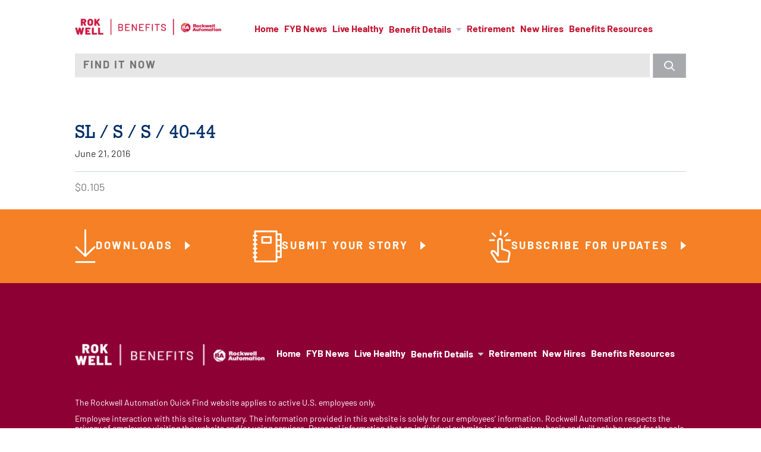

--- FILE ---
content_type: text/html; charset=UTF-8
request_url: https://raquickfind.com/cost/sl-s-s-40-44/
body_size: 7842
content:
<!doctype html>

<!--[if IEMobile 7 ]>
<html lang="en-US"class="no-js iem7"> <![endif]-->
<!--[if lt IE 7 ]>
<html lang="en-US" class="no-js ie6 oldie"> <![endif]-->
<!--[if IE 7 ]>
<html lang="en-US" class="no-js ie7 oldie"> <![endif]-->
<!--[if IE 8 ]>
<html lang="en-US" class="no-js ie8 oldie"> <![endif]-->
<!--[if IE 9 ]>
<html lang="en-US" class="no-js ie9"> <![endif]-->
<!--[if (gte IE 9)|(gt IEMobile 7)|!(IEMobile)|!(IE)]><!-->
<html lang="en-US" class="no-js no-ie"><!--<![endif]-->

<head>
    <meta charset="utf-8">
    <meta http-equiv="X-UA-Compatible" content="IE=edge,chrome=1">
    <link rel="apple-touch-icon"
          href="https://raquickfind.com/content/t/pcomm-qf-startr/images/icons/BenefitContacts-App-Icon.png">

    <title>SL / S / S / 40-44 &#8211; Rockwell Automation</title>

    <meta name="description" content="For Active U.S. Employees Only">

    <!-- mobile optimized -->
    <meta name="HandheldFriendly" content="True">
    <meta name="MobileOptimized" content="320">
    <meta name="apple-mobile-web-app-capable" content="yes">
    <meta name="viewport" content="width=device-width, maximum-scale=1.0, minimum-scale=1.0">
    <!-- IE6 toolbar removal -->
    <meta http-equiv="imagetoolbar" content="false"/>
    <!-- allow pinned sites -->
    <meta name="application-name" content="Rockwell Automation"/>

    <link rel="stylesheet" href="https://use.typekit.net/upp2ool.css">

    
    <!-- Place favicons in the images directory -->
                    <link rel="icon" href="https://raquickfind.com/content/t/pcomm-qf-startr/dist/images/favicon.png">
    
    <!-- start wp_head -->
    <meta name='robots' content='max-image-preview:large' />
<link rel='dns-prefetch' href='//fast.fonts.net' />
<link rel='dns-prefetch' href='//s.w.org' />
<script type="text/javascript">
window._wpemojiSettings = {"baseUrl":"https:\/\/s.w.org\/images\/core\/emoji\/14.0.0\/72x72\/","ext":".png","svgUrl":"https:\/\/s.w.org\/images\/core\/emoji\/14.0.0\/svg\/","svgExt":".svg","source":{"concatemoji":"https:\/\/raquickfind.com\/core\/wp-includes\/js\/wp-emoji-release.min.js?ver=ab31e30aee21f45307743de85d6a430d"}};
/*! This file is auto-generated */
!function(e,a,t){var n,r,o,i=a.createElement("canvas"),p=i.getContext&&i.getContext("2d");function s(e,t){var a=String.fromCharCode,e=(p.clearRect(0,0,i.width,i.height),p.fillText(a.apply(this,e),0,0),i.toDataURL());return p.clearRect(0,0,i.width,i.height),p.fillText(a.apply(this,t),0,0),e===i.toDataURL()}function c(e){var t=a.createElement("script");t.src=e,t.defer=t.type="text/javascript",a.getElementsByTagName("head")[0].appendChild(t)}for(o=Array("flag","emoji"),t.supports={everything:!0,everythingExceptFlag:!0},r=0;r<o.length;r++)t.supports[o[r]]=function(e){if(!p||!p.fillText)return!1;switch(p.textBaseline="top",p.font="600 32px Arial",e){case"flag":return s([127987,65039,8205,9895,65039],[127987,65039,8203,9895,65039])?!1:!s([55356,56826,55356,56819],[55356,56826,8203,55356,56819])&&!s([55356,57332,56128,56423,56128,56418,56128,56421,56128,56430,56128,56423,56128,56447],[55356,57332,8203,56128,56423,8203,56128,56418,8203,56128,56421,8203,56128,56430,8203,56128,56423,8203,56128,56447]);case"emoji":return!s([129777,127995,8205,129778,127999],[129777,127995,8203,129778,127999])}return!1}(o[r]),t.supports.everything=t.supports.everything&&t.supports[o[r]],"flag"!==o[r]&&(t.supports.everythingExceptFlag=t.supports.everythingExceptFlag&&t.supports[o[r]]);t.supports.everythingExceptFlag=t.supports.everythingExceptFlag&&!t.supports.flag,t.DOMReady=!1,t.readyCallback=function(){t.DOMReady=!0},t.supports.everything||(n=function(){t.readyCallback()},a.addEventListener?(a.addEventListener("DOMContentLoaded",n,!1),e.addEventListener("load",n,!1)):(e.attachEvent("onload",n),a.attachEvent("onreadystatechange",function(){"complete"===a.readyState&&t.readyCallback()})),(e=t.source||{}).concatemoji?c(e.concatemoji):e.wpemoji&&e.twemoji&&(c(e.twemoji),c(e.wpemoji)))}(window,document,window._wpemojiSettings);
</script>
<style type="text/css">
img.wp-smiley,
img.emoji {
	display: inline !important;
	border: none !important;
	box-shadow: none !important;
	height: 1em !important;
	width: 1em !important;
	margin: 0 0.07em !important;
	vertical-align: -0.1em !important;
	background: none !important;
	padding: 0 !important;
}
</style>
	<link rel='stylesheet' id='wp-block-library-css'  href='https://raquickfind.com/core/wp-includes/css/dist/block-library/style.min.css?ver=ab31e30aee21f45307743de85d6a430d' type='text/css' media='all' />
<style id='global-styles-inline-css' type='text/css'>
body{--wp--preset--color--black: #000000;--wp--preset--color--cyan-bluish-gray: #abb8c3;--wp--preset--color--white: #ffffff;--wp--preset--color--pale-pink: #f78da7;--wp--preset--color--vivid-red: #cf2e2e;--wp--preset--color--luminous-vivid-orange: #ff6900;--wp--preset--color--luminous-vivid-amber: #fcb900;--wp--preset--color--light-green-cyan: #7bdcb5;--wp--preset--color--vivid-green-cyan: #00d084;--wp--preset--color--pale-cyan-blue: #8ed1fc;--wp--preset--color--vivid-cyan-blue: #0693e3;--wp--preset--color--vivid-purple: #9b51e0;--wp--preset--gradient--vivid-cyan-blue-to-vivid-purple: linear-gradient(135deg,rgba(6,147,227,1) 0%,rgb(155,81,224) 100%);--wp--preset--gradient--light-green-cyan-to-vivid-green-cyan: linear-gradient(135deg,rgb(122,220,180) 0%,rgb(0,208,130) 100%);--wp--preset--gradient--luminous-vivid-amber-to-luminous-vivid-orange: linear-gradient(135deg,rgba(252,185,0,1) 0%,rgba(255,105,0,1) 100%);--wp--preset--gradient--luminous-vivid-orange-to-vivid-red: linear-gradient(135deg,rgba(255,105,0,1) 0%,rgb(207,46,46) 100%);--wp--preset--gradient--very-light-gray-to-cyan-bluish-gray: linear-gradient(135deg,rgb(238,238,238) 0%,rgb(169,184,195) 100%);--wp--preset--gradient--cool-to-warm-spectrum: linear-gradient(135deg,rgb(74,234,220) 0%,rgb(151,120,209) 20%,rgb(207,42,186) 40%,rgb(238,44,130) 60%,rgb(251,105,98) 80%,rgb(254,248,76) 100%);--wp--preset--gradient--blush-light-purple: linear-gradient(135deg,rgb(255,206,236) 0%,rgb(152,150,240) 100%);--wp--preset--gradient--blush-bordeaux: linear-gradient(135deg,rgb(254,205,165) 0%,rgb(254,45,45) 50%,rgb(107,0,62) 100%);--wp--preset--gradient--luminous-dusk: linear-gradient(135deg,rgb(255,203,112) 0%,rgb(199,81,192) 50%,rgb(65,88,208) 100%);--wp--preset--gradient--pale-ocean: linear-gradient(135deg,rgb(255,245,203) 0%,rgb(182,227,212) 50%,rgb(51,167,181) 100%);--wp--preset--gradient--electric-grass: linear-gradient(135deg,rgb(202,248,128) 0%,rgb(113,206,126) 100%);--wp--preset--gradient--midnight: linear-gradient(135deg,rgb(2,3,129) 0%,rgb(40,116,252) 100%);--wp--preset--duotone--dark-grayscale: url('#wp-duotone-dark-grayscale');--wp--preset--duotone--grayscale: url('#wp-duotone-grayscale');--wp--preset--duotone--purple-yellow: url('#wp-duotone-purple-yellow');--wp--preset--duotone--blue-red: url('#wp-duotone-blue-red');--wp--preset--duotone--midnight: url('#wp-duotone-midnight');--wp--preset--duotone--magenta-yellow: url('#wp-duotone-magenta-yellow');--wp--preset--duotone--purple-green: url('#wp-duotone-purple-green');--wp--preset--duotone--blue-orange: url('#wp-duotone-blue-orange');--wp--preset--font-size--small: 13px;--wp--preset--font-size--medium: 20px;--wp--preset--font-size--large: 36px;--wp--preset--font-size--x-large: 42px;}.has-black-color{color: var(--wp--preset--color--black) !important;}.has-cyan-bluish-gray-color{color: var(--wp--preset--color--cyan-bluish-gray) !important;}.has-white-color{color: var(--wp--preset--color--white) !important;}.has-pale-pink-color{color: var(--wp--preset--color--pale-pink) !important;}.has-vivid-red-color{color: var(--wp--preset--color--vivid-red) !important;}.has-luminous-vivid-orange-color{color: var(--wp--preset--color--luminous-vivid-orange) !important;}.has-luminous-vivid-amber-color{color: var(--wp--preset--color--luminous-vivid-amber) !important;}.has-light-green-cyan-color{color: var(--wp--preset--color--light-green-cyan) !important;}.has-vivid-green-cyan-color{color: var(--wp--preset--color--vivid-green-cyan) !important;}.has-pale-cyan-blue-color{color: var(--wp--preset--color--pale-cyan-blue) !important;}.has-vivid-cyan-blue-color{color: var(--wp--preset--color--vivid-cyan-blue) !important;}.has-vivid-purple-color{color: var(--wp--preset--color--vivid-purple) !important;}.has-black-background-color{background-color: var(--wp--preset--color--black) !important;}.has-cyan-bluish-gray-background-color{background-color: var(--wp--preset--color--cyan-bluish-gray) !important;}.has-white-background-color{background-color: var(--wp--preset--color--white) !important;}.has-pale-pink-background-color{background-color: var(--wp--preset--color--pale-pink) !important;}.has-vivid-red-background-color{background-color: var(--wp--preset--color--vivid-red) !important;}.has-luminous-vivid-orange-background-color{background-color: var(--wp--preset--color--luminous-vivid-orange) !important;}.has-luminous-vivid-amber-background-color{background-color: var(--wp--preset--color--luminous-vivid-amber) !important;}.has-light-green-cyan-background-color{background-color: var(--wp--preset--color--light-green-cyan) !important;}.has-vivid-green-cyan-background-color{background-color: var(--wp--preset--color--vivid-green-cyan) !important;}.has-pale-cyan-blue-background-color{background-color: var(--wp--preset--color--pale-cyan-blue) !important;}.has-vivid-cyan-blue-background-color{background-color: var(--wp--preset--color--vivid-cyan-blue) !important;}.has-vivid-purple-background-color{background-color: var(--wp--preset--color--vivid-purple) !important;}.has-black-border-color{border-color: var(--wp--preset--color--black) !important;}.has-cyan-bluish-gray-border-color{border-color: var(--wp--preset--color--cyan-bluish-gray) !important;}.has-white-border-color{border-color: var(--wp--preset--color--white) !important;}.has-pale-pink-border-color{border-color: var(--wp--preset--color--pale-pink) !important;}.has-vivid-red-border-color{border-color: var(--wp--preset--color--vivid-red) !important;}.has-luminous-vivid-orange-border-color{border-color: var(--wp--preset--color--luminous-vivid-orange) !important;}.has-luminous-vivid-amber-border-color{border-color: var(--wp--preset--color--luminous-vivid-amber) !important;}.has-light-green-cyan-border-color{border-color: var(--wp--preset--color--light-green-cyan) !important;}.has-vivid-green-cyan-border-color{border-color: var(--wp--preset--color--vivid-green-cyan) !important;}.has-pale-cyan-blue-border-color{border-color: var(--wp--preset--color--pale-cyan-blue) !important;}.has-vivid-cyan-blue-border-color{border-color: var(--wp--preset--color--vivid-cyan-blue) !important;}.has-vivid-purple-border-color{border-color: var(--wp--preset--color--vivid-purple) !important;}.has-vivid-cyan-blue-to-vivid-purple-gradient-background{background: var(--wp--preset--gradient--vivid-cyan-blue-to-vivid-purple) !important;}.has-light-green-cyan-to-vivid-green-cyan-gradient-background{background: var(--wp--preset--gradient--light-green-cyan-to-vivid-green-cyan) !important;}.has-luminous-vivid-amber-to-luminous-vivid-orange-gradient-background{background: var(--wp--preset--gradient--luminous-vivid-amber-to-luminous-vivid-orange) !important;}.has-luminous-vivid-orange-to-vivid-red-gradient-background{background: var(--wp--preset--gradient--luminous-vivid-orange-to-vivid-red) !important;}.has-very-light-gray-to-cyan-bluish-gray-gradient-background{background: var(--wp--preset--gradient--very-light-gray-to-cyan-bluish-gray) !important;}.has-cool-to-warm-spectrum-gradient-background{background: var(--wp--preset--gradient--cool-to-warm-spectrum) !important;}.has-blush-light-purple-gradient-background{background: var(--wp--preset--gradient--blush-light-purple) !important;}.has-blush-bordeaux-gradient-background{background: var(--wp--preset--gradient--blush-bordeaux) !important;}.has-luminous-dusk-gradient-background{background: var(--wp--preset--gradient--luminous-dusk) !important;}.has-pale-ocean-gradient-background{background: var(--wp--preset--gradient--pale-ocean) !important;}.has-electric-grass-gradient-background{background: var(--wp--preset--gradient--electric-grass) !important;}.has-midnight-gradient-background{background: var(--wp--preset--gradient--midnight) !important;}.has-small-font-size{font-size: var(--wp--preset--font-size--small) !important;}.has-medium-font-size{font-size: var(--wp--preset--font-size--medium) !important;}.has-large-font-size{font-size: var(--wp--preset--font-size--large) !important;}.has-x-large-font-size{font-size: var(--wp--preset--font-size--x-large) !important;}
</style>
<link rel='stylesheet' id='wp-polls-css'  href='https://raquickfind.com/content/p/wp-polls/polls-css.css?ver=2.73.7' type='text/css' media='all' />
<style id='wp-polls-inline-css' type='text/css'>
.wp-polls .pollbar {
	margin: 1px;
	font-size: 6px;
	line-height: 8px;
	height: 8px;
	background: #f38025;
	border: 1px solid #e8e8e8;
}

</style>
<link rel='stylesheet' id='wp-pagenavi-css'  href='https://raquickfind.com/content/p/wp-pagenavi/pagenavi-css.css?ver=2.70' type='text/css' media='all' />
<link rel='stylesheet' id='webpack-styles-css'  href='https://raquickfind.com/content/t/pcomm-qf-startr/dist/styles/style.css?id=9f99f0c08df1696d898f&#038;ver=ab31e30aee21f45307743de85d6a430d' type='text/css' media='all' />
<link rel='stylesheet' id='pc-fonts-css'  href='https://fast.fonts.net/cssapi/f1c3c16a-4f3a-41d1-8281-863aa7c15a49.css?ver=ab31e30aee21f45307743de85d6a430d' type='text/css' media='all' />
<link rel='stylesheet' id='pcrtl-ui-style-css'  href='https://raquickfind.com/content/p/pcomm-retirement-timeline/css/jquery-ui-1.10.3.custom.css?ver=ab31e30aee21f45307743de85d6a430d' type='text/css' media='all' />
<link rel='stylesheet' id='pcqf-style-css'  href='https://raquickfind.com/content/p/pcomm-quickfind/css/pcqf.css?ver=ab31e30aee21f45307743de85d6a430d' type='text/css' media='all' />
<script type='text/javascript' src='https://raquickfind.com/core/wp-includes/js/jquery/jquery.min.js?ver=3.6.0' id='jquery-core-js'></script>
<script type='text/javascript' src='https://raquickfind.com/core/wp-includes/js/jquery/jquery-migrate.min.js?ver=3.3.2' id='jquery-migrate-js'></script>
<script type='text/javascript' id='pcqf-js-js-extra'>
/* <![CDATA[ */
var pcqf_ajax = {"ajaxurl":"https:\/\/raquickfind.com\/core\/wp-admin\/admin-ajax.php"};
/* ]]> */
</script>
<script type='text/javascript' src='https://raquickfind.com/content/p/pcomm-quickfind/js/pcqf.js?ver=ab31e30aee21f45307743de85d6a430d' id='pcqf-js-js'></script>
<script type='text/javascript' src='https://raquickfind.com/content/t/pcomm-qf-startr/assets/js/libs/modernizr.custom.js?ver=ab31e30aee21f45307743de85d6a430d' id='modernizr-js'></script>
<link rel="https://api.w.org/" href="https://raquickfind.com/wp-json/" /><link rel="canonical" href="https://raquickfind.com/cost/sl-s-s-40-44/" />
<link rel='shortlink' href='https://raquickfind.com/?p=2906' />
<link rel="alternate" type="application/json+oembed" href="https://raquickfind.com/wp-json/oembed/1.0/embed?url=https%3A%2F%2Fraquickfind.com%2Fcost%2Fsl-s-s-40-44%2F" />
<link rel="alternate" type="text/xml+oembed" href="https://raquickfind.com/wp-json/oembed/1.0/embed?url=https%3A%2F%2Fraquickfind.com%2Fcost%2Fsl-s-s-40-44%2F&#038;format=xml" />
<script type="text/javascript">
(function(url){
	if(/(?:Chrome\/26\.0\.1410\.63 Safari\/537\.31|WordfenceTestMonBot)/.test(navigator.userAgent)){ return; }
	var addEvent = function(evt, handler) {
		if (window.addEventListener) {
			document.addEventListener(evt, handler, false);
		} else if (window.attachEvent) {
			document.attachEvent('on' + evt, handler);
		}
	};
	var removeEvent = function(evt, handler) {
		if (window.removeEventListener) {
			document.removeEventListener(evt, handler, false);
		} else if (window.detachEvent) {
			document.detachEvent('on' + evt, handler);
		}
	};
	var evts = 'contextmenu dblclick drag dragend dragenter dragleave dragover dragstart drop keydown keypress keyup mousedown mousemove mouseout mouseover mouseup mousewheel scroll'.split(' ');
	var logHuman = function() {
		if (window.wfLogHumanRan) { return; }
		window.wfLogHumanRan = true;
		var wfscr = document.createElement('script');
		wfscr.type = 'text/javascript';
		wfscr.async = true;
		wfscr.src = url + '&r=' + Math.random();
		(document.getElementsByTagName('head')[0]||document.getElementsByTagName('body')[0]).appendChild(wfscr);
		for (var i = 0; i < evts.length; i++) {
			removeEvent(evts[i], logHuman);
		}
	};
	for (var i = 0; i < evts.length; i++) {
		addEvent(evts[i], logHuman);
	}
})('//raquickfind.com/?wordfence_lh=1&hid=323B2DCB15EE991D1DA69FE26F8E7627');
</script><!-- GOOGLE ANALYTICS -->
<script async src="https://www.googletagmanager.com/gtag/js?id=G-S20DVV622R"></script>
<script>
window.GA_TRACKING_ID = 'G-S20DVV622R';
window.dataLayer = window.dataLayer || [];
function gtag(){dataLayer.push(arguments);}
gtag('js', new Date());
gtag('config', GA_TRACKING_ID);
</script>
<!-- END GOOGLE ANALYTICS -->
    <!-- end wp head -->
    <!--[if (gte IE 6)&(lte IE 8)]>
    <script type="text/javascript" src="https://raquickfind.com/content/t/pcomm-qf-startr/js/libs/selectivizr.js"></script>
    <![endif]-->
    
</head>

<body class="cost-template-default single single-cost postid-2906 pcomm cost_sl-s-s-40-44">
<div class="wrap_head">
    <header role="banner">
        <span class="menu_icon_container">
            <div class="mobile">
                <div class="rockwell-logo">
                    <a href="/">
                        <img class="live-box" src="https://raquickfind.com/content/t/pcomm-qf-startr/images/rockwell-logo.png"/>
                    </a>
                </div>
                <a href="#">
                    <img class="icon_menu" src="https://raquickfind.com/content/t/pcomm-qf-startr/images/icon-menu.png"/>
                </a>
            </div>
        </span>
        
        <div class="wrap_nav">
            <div class="container">
                <div class="rockwell-logo">
                    <a href="/">
                        <img class="live-box" src="https://raquickfind.com/content/t/pcomm-qf-startr/images/rockwell-logo.png"/>
                    </a>
                </div>
                <nav class="menu main-navigation col-12" role="navigation">
                    <ul id="menu-main-navigation" class="menu"><li id="menu-item-1511" class="menu-item menu-item-type-custom menu-item-object-custom menu-item-1511"><a href="/">Home</a></li>
<li id="menu-item-718" class="menu-item menu-item-type-taxonomy menu-item-object-category menu-item-718"><a href="https://raquickfind.com/news/">FYB News</a></li>
<li id="menu-item-608" class="menu-item menu-item-type-taxonomy menu-item-object-category menu-item-608"><a href="https://raquickfind.com/health-management-program/">Live Healthy</a></li>
<li id="menu-item-612" class="menu-item menu-item-type-custom menu-item-object-custom menu-item-has-children menu-item-612"><a href="#">Benefit Details</a>
<ul class="sub-menu">
	<li id="menu-item-374" class="menu-item menu-item-type-taxonomy menu-item-object-category menu-item-374"><a href="https://raquickfind.com/medical/">Medical</a></li>
	<li id="menu-item-375" class="menu-item menu-item-type-taxonomy menu-item-object-category menu-item-375"><a href="https://raquickfind.com/prescription-drugs/">Prescription Drugs</a></li>
	<li id="menu-item-371" class="menu-item menu-item-type-taxonomy menu-item-object-category menu-item-371"><a href="https://raquickfind.com/dental/">Dental</a></li>
	<li id="menu-item-376" class="menu-item menu-item-type-taxonomy menu-item-object-category menu-item-376"><a href="https://raquickfind.com/vision/">Vision</a></li>
	<li id="menu-item-373" class="menu-item menu-item-type-taxonomy menu-item-object-category menu-item-373"><a href="https://raquickfind.com/flexible-spending-accounts/">Flexible Spending Accounts</a></li>
	<li id="menu-item-730" class="menu-item menu-item-type-taxonomy menu-item-object-category menu-item-730"><a href="https://raquickfind.com/life-insurance/">Life Insurance</a></li>
	<li id="menu-item-722" class="menu-item menu-item-type-taxonomy menu-item-object-category menu-item-722"><a href="https://raquickfind.com/accidental-death-dismemberment/">Accidental Death &amp; Dismemberment</a></li>
	<li id="menu-item-725" class="menu-item menu-item-type-taxonomy menu-item-object-category menu-item-725"><a href="https://raquickfind.com/disability/">Disability</a></li>
</ul>
</li>
<li id="menu-item-1469" class="menu-item menu-item-type-taxonomy menu-item-object-category menu-item-1469"><a href="https://raquickfind.com/retirement/">Retirement</a></li>
<li id="menu-item-6093" class="menu-item menu-item-type-custom menu-item-object-custom menu-item-6093"><a href="/keyword/new-to-rockwell-automation/">New Hires</a></li>
<li id="menu-item-5076" class="menu-item menu-item-type-custom menu-item-object-custom menu-item-5076"><a title="orange" href="/contacts/">Benefits Resources</a></li>
</ul>                </nav>
            </div>
        </div>
        <div class="wrap_search">
	<section id="quickfind" role="search" class="container off">
		
		<div class="quickfind_pad nohead col-12">
			<form id="quickfind_form">
				<div id="quickfind_input_container">
					<input type="text" id="quickfind_input" class="quickfind_input typeahead" name="quickfind_input" placeholder="Find it now" value="" />
					<input type="hidden" id="quickfind_hidden" name="quickfind_hidden" data-childslug="" data-syn="" data-parentname="" data-parentslug="" value="" />
					<input value="" type="submit" id="quickfind_submit_reg" name="quickfind_submit" >
					</input>
								
				</div>
			</form>
		</div>
	</section>
</div>    </header> <!-- end header -->

</div> <!-- end .container -->



	<div id="content" class="container">
		<div class="layout">
			<section id="main" role="main" class="clearfix">
			
				
					<article id="post-2906" class="post-2906 cost type-cost status-publish hentry plan-smoker-spouse detail_topics-40-44 keyword-rates pcomm_post_format-chart">
	<header class="entry-header">
		<h2 class="entry-title">SL / S / S / 40-44</h2>
		<div class="entry-meta">
			<time class="entry-date" datetime="2016-06-21T21:55:08+00:00" pubdate>June 21, 2016</time>		</div><!-- .entry-meta -->
	</header><!-- .entry-header -->

	
	<div class="entry-content">
		<p>$0.105</p>
			</div><!-- .entry-content -->
</article><!-- #post-## -->

					
							</section>
		</div><!-- .layout -->
	</div><!-- .container -->



<div class="wrap_foot_top">
    <div class="foot_top container">
                    
                <div class="link_box">
                    <div class="link_box_icon">
                        <img src="https://s3-us-east-2.amazonaws.com/rockwell-qf/2015/09/icon-downloads.png" class="attachment-post-thumbnail size-post-thumbnail wp-post-image" alt="" loading="lazy" />                    </div>
                    <div class="link_box_content">
                        <a class="btn-caret" href="/keyword/general-downloads?syn=general-downloads">
                            Downloads                        </a>
                    </div>
                </div>

                                
                <div class="link_box">
                    <div class="link_box_icon">
                        <img src="https://s3-us-east-2.amazonaws.com/rockwell-qf/2015/09/icon-story1.png" class="attachment-post-thumbnail size-post-thumbnail wp-post-image" alt="" loading="lazy" />                    </div>
                    <div class="link_box_content">
                        <a class="btn-caret" href="/submit-your-story">
                            Submit Your Story                        </a>
                    </div>
                </div>

                                
                <div class="link_box">
                    <div class="link_box_icon">
                        <img src="https://s3-us-east-2.amazonaws.com/rockwell-qf/2015/09/icon-subscribe.png" class="attachment-post-thumbnail size-post-thumbnail wp-post-image" alt="" loading="lazy" />                    </div>
                    <div class="link_box_content">
                        <a class="btn-caret" href="/subscribe">
                            Subscribe for Updates                        </a>
                    </div>
                </div>

                                        
            </div>
</div>
<div class="wrap_foot">
    <footer role="contentinfo" class="container">
        <div class="col-12">
            <div class="footer-nav">
                <img class="rockwell-logo" src="https://raquickfind.com/content/t/pcomm-qf-startr/images/rockwell-logo-white.png"/>
                <nav class="menu main-navigation col-12" role="navigation">
                    <ul id="menu-main-navigation-1" class="menu"><li class="menu-item menu-item-type-custom menu-item-object-custom menu-item-1511"><a href="/">Home</a></li>
<li class="menu-item menu-item-type-taxonomy menu-item-object-category menu-item-718"><a href="https://raquickfind.com/news/">FYB News</a></li>
<li class="menu-item menu-item-type-taxonomy menu-item-object-category menu-item-608"><a href="https://raquickfind.com/health-management-program/">Live Healthy</a></li>
<li class="menu-item menu-item-type-custom menu-item-object-custom menu-item-has-children menu-item-612"><a href="#">Benefit Details</a>
<ul class="sub-menu">
	<li class="menu-item menu-item-type-taxonomy menu-item-object-category menu-item-374"><a href="https://raquickfind.com/medical/">Medical</a></li>
	<li class="menu-item menu-item-type-taxonomy menu-item-object-category menu-item-375"><a href="https://raquickfind.com/prescription-drugs/">Prescription Drugs</a></li>
	<li class="menu-item menu-item-type-taxonomy menu-item-object-category menu-item-371"><a href="https://raquickfind.com/dental/">Dental</a></li>
	<li class="menu-item menu-item-type-taxonomy menu-item-object-category menu-item-376"><a href="https://raquickfind.com/vision/">Vision</a></li>
	<li class="menu-item menu-item-type-taxonomy menu-item-object-category menu-item-373"><a href="https://raquickfind.com/flexible-spending-accounts/">Flexible Spending Accounts</a></li>
	<li class="menu-item menu-item-type-taxonomy menu-item-object-category menu-item-730"><a href="https://raquickfind.com/life-insurance/">Life Insurance</a></li>
	<li class="menu-item menu-item-type-taxonomy menu-item-object-category menu-item-722"><a href="https://raquickfind.com/accidental-death-dismemberment/">Accidental Death &amp; Dismemberment</a></li>
	<li class="menu-item menu-item-type-taxonomy menu-item-object-category menu-item-725"><a href="https://raquickfind.com/disability/">Disability</a></li>
</ul>
</li>
<li class="menu-item menu-item-type-taxonomy menu-item-object-category menu-item-1469"><a href="https://raquickfind.com/retirement/">Retirement</a></li>
<li class="menu-item menu-item-type-custom menu-item-object-custom menu-item-6093"><a href="/keyword/new-to-rockwell-automation/">New Hires</a></li>
<li class="menu-item menu-item-type-custom menu-item-object-custom menu-item-5076"><a title="orange" href="/contacts/">Benefits Resources</a></li>
</ul>                </nav>
            </div>
            <div id="footer_resources" class="disclaimer">

                                                                                                                                                
                        <p>The Rockwell Automation Quick Find website applies to active U.S. employees only.</p>
<p>Employee interaction with this site is voluntary. The information provided in this website is solely for our employees’ information. Rockwell Automation respects the privacy of employees visiting the website and/or using services. Personal information that an individual submits is on a voluntary basis and will only be used for the sole purpose for which it is submitted.</p>
<p>The Quick Find, as well as the material available, consists of brief, general descriptions of plans available. If any part of this information should conflict with a plan’s legal documents, the legal documents will control. Participation in these plans is not a guarantee that benefit levels will remain unchanged in the future. The Company reserves the right to change or terminate these plans at any time. If material changes are made, employees will be informed about them.</p>

                                    
                
            </div>
            
            <p class="copyright">
                &copy; 2026   |  All Rights Reserved  |  Privacy Policy  |  Terms & Conditions
            </p>
        </div>
    </footer>
</div>

<script>
  // loading these polyfills only where necessary
  // see registered_scripts() in functions file
  Modernizr.load([
    /*{
        test : window.JSON,
        nope : ['/wp-includes/js/json2.min.js']
			},*/
    {
      test: Modernizr.input.placeholder,
      nope: ['https://raquickfind.com/content/t/pcomm-qf-startr/assets/js/libs/jquery.placeholder.min.js'],
      callback: function () {
        pcomm.placeholder();
      }
    },
    {
      test: Modernizr.mq('only all'),
      nope: ['https://raquickfind.com/content/t/pcomm-qf-startr/assets/js/libs/respond.js']
    }
  ]);
</script>

<!--[if lt IE 7 ]>
<script src="//ajax.googleapis.com/ajax/libs/chrome-frame/1.0.3/CFInstall.min.js"></script>
<script>window.attachEvent('onload', function () {
    CFInstall.check({mode: 'overlay'})
})</script>
<![endif]-->

<script type='text/javascript' src='https://raquickfind.com/content/p/pcomm-keyword-synonyms/js/lib/bloodhound.js?ver=ab31e30aee21f45307743de85d6a430d' id='bloodhound-js'></script>
<script type='text/javascript' src='https://raquickfind.com/content/p/pcomm-keyword-synonyms/js/lib/typeahead.jquery.js?ver=ab31e30aee21f45307743de85d6a430d' id='typeahead-js'></script>
<script type='text/javascript' src='https://raquickfind.com/content/p/pcomm-keyword-synonyms/js/lib/handlebars-v3.0.3.js?ver=ab31e30aee21f45307743de85d6a430d' id='handlebars-js'></script>
<script type='text/javascript' id='pckm-js-js-extra'>
/* <![CDATA[ */
var pckm_ajax = {"ajaxurl":"https:\/\/raquickfind.com\/core\/wp-admin\/admin-ajax.php"};
/* ]]> */
</script>
<script type='text/javascript' src='https://raquickfind.com/content/p/pcomm-keyword-synonyms/js/pcomm_typeahead_autocomplete.js?ver=ab31e30aee21f45307743de85d6a430d' id='pckm-js-js'></script>
<script type='text/javascript' id='pcnf-js-js-extra'>
/* <![CDATA[ */
var pcnf_ajax = {"ajaxurl":"https:\/\/raquickfind.com\/core\/wp-admin\/admin-ajax.php"};
/* ]]> */
</script>
<script type='text/javascript' src='https://raquickfind.com/content/p/pcomm-news-filter/js/pcnf.js?ver=ab31e30aee21f45307743de85d6a430d' id='pcnf-js-js'></script>
<script type='text/javascript' src='https://raquickfind.com/content/p/pcomm-pharmwizard/js/jquery.form.js?ver=ab31e30aee21f45307743de85d6a430d' id='pcpw-js-form-js'></script>
<script type='text/javascript' src='https://raquickfind.com/content/p/pcomm-pharmwizard/js/jquery.validate.js?ver=ab31e30aee21f45307743de85d6a430d' id='pcpw-js-validate-js'></script>
<script type='text/javascript' src='https://raquickfind.com/content/p/pcomm-pharmwizard/js/bbq.js?ver=ab31e30aee21f45307743de85d6a430d' id='pcpw-js-bbq-js'></script>
<script type='text/javascript' src='https://raquickfind.com/core/wp-includes/js/jquery/ui/core.min.js?ver=1.13.1' id='jquery-ui-core-js'></script>
<script type='text/javascript' src='https://raquickfind.com/content/p/pcomm-pharmwizard/js/jquery.form.wizard.js?ver=ab31e30aee21f45307743de85d6a430d' id='pcpw-js-form-wizard-js'></script>
<script type='text/javascript' id='pcpw-js-js-extra'>
/* <![CDATA[ */
var pcpw_ajax = {"ajaxurl":"https:\/\/raquickfind.com\/core\/wp-admin\/admin-ajax.php"};
/* ]]> */
</script>
<script type='text/javascript' src='https://raquickfind.com/content/p/pcomm-pharmwizard/js/pcpw.js?ver=ab31e30aee21f45307743de85d6a430d' id='pcpw-js-js'></script>
<script type='text/javascript' id='wp-polls-js-extra'>
/* <![CDATA[ */
var pollsL10n = {"ajax_url":"https:\/\/raquickfind.com\/core\/wp-admin\/admin-ajax.php","text_wait":"Your last request is still being processed. Please wait a while ...","text_valid":"Please choose a valid poll answer.","text_multiple":"Maximum number of choices allowed: ","show_loading":"1","show_fading":"1"};
/* ]]> */
</script>
<script type='text/javascript' src='https://raquickfind.com/content/p/wp-polls/polls-js.js?ver=2.73.7' id='wp-polls-js'></script>
<script type='text/javascript' src='https://raquickfind.com/content/t/pcomm-qf-startr/assets/js/libs/unslider.js?ver=ab31e30aee21f45307743de85d6a430d' id='unslider-js'></script>
<script type='text/javascript' src='https://raquickfind.com/content/t/pcomm-qf-startr/assets/js/libs/addtohomescreen.js?ver=ab31e30aee21f45307743de85d6a430d' id='addtohomescreen-js'></script>
<script type='text/javascript' src='https://raquickfind.com/content/t/pcomm-qf-startr/dist/scripts/scripts-babel.js?id=08a415d8078317caa3cf&#038;ver=ab31e30aee21f45307743de85d6a430d' id='theme-scripts-js'></script>
<script type='text/javascript' src='https://raquickfind.com/content/t/pcomm-qf-startr/assets/js/libs/bootstrap.min.js?ver=ab31e30aee21f45307743de85d6a430d' id='bootstrap-js'></script>
<script type='text/javascript' src='https://raquickfind.com/core/wp-includes/js/dist/vendor/moment.min.js?ver=2.29.4' id='moment-js'></script>
<script type='text/javascript' id='moment-js-after'>
moment.updateLocale( 'en_US', {"months":["January","February","March","April","May","June","July","August","September","October","November","December"],"monthsShort":["Jan","Feb","Mar","Apr","May","Jun","Jul","Aug","Sep","Oct","Nov","Dec"],"weekdays":["Sunday","Monday","Tuesday","Wednesday","Thursday","Friday","Saturday"],"weekdaysShort":["Sun","Mon","Tue","Wed","Thu","Fri","Sat"],"week":{"dow":1},"longDateFormat":{"LT":"g:i a","LTS":null,"L":null,"LL":"F j, Y","LLL":"F j, Y g:i a","LLLL":null}} );
</script>
<script type='text/javascript' src='https://raquickfind.com/core/wp-includes/js/jquery/ui/datepicker.min.js?ver=1.13.1' id='jquery-ui-datepicker-js'></script>
<script type='text/javascript' id='jquery-ui-datepicker-js-after'>
jQuery(function(jQuery){jQuery.datepicker.setDefaults({"closeText":"Close","currentText":"Today","monthNames":["January","February","March","April","May","June","July","August","September","October","November","December"],"monthNamesShort":["Jan","Feb","Mar","Apr","May","Jun","Jul","Aug","Sep","Oct","Nov","Dec"],"nextText":"Next","prevText":"Previous","dayNames":["Sunday","Monday","Tuesday","Wednesday","Thursday","Friday","Saturday"],"dayNamesShort":["Sun","Mon","Tue","Wed","Thu","Fri","Sat"],"dayNamesMin":["S","M","T","W","T","F","S"],"dateFormat":"MM d, yy","firstDay":1,"isRTL":false});});
</script>
<script type='text/javascript' id='pcrtl-js-js-extra'>
/* <![CDATA[ */
var pcrtl_ajax = {"ajaxurl":"https:\/\/raquickfind.com\/core\/wp-admin\/admin-ajax.php"};
/* ]]> */
</script>
<script type='text/javascript' src='https://raquickfind.com/content/p/pcomm-retirement-timeline/js/pcrtl.js?ver=ab31e30aee21f45307743de85d6a430d' id='pcrtl-js-js'></script>

</body>

</html>

--- FILE ---
content_type: application/javascript
request_url: https://raquickfind.com/content/p/pcomm-news-filter/js/pcnf.js?ver=ab31e30aee21f45307743de85d6a430d
body_size: 745
content:
var pcnf = (function($, w) {

	function pcnf_get_posts() {
		var $month_select = $('#pcnf_select_month');
		var monthNames = ["January", "February", "March", "April", "May", "June",
			"July", "August", "September", "October", "November", "December"
		];
		$month_select.change(function(e) {
			e.preventDefault();
			var option_value = $month_select.find('option:selected').val(),
				date = option_value.substring(option_value.length - 8).replace(/\//g, ''),
				month_digits = date.substring(date.length - 2),
				year_digits = date.substring(0, 4),
				js_date = new Date(year_digits, month_digits -1, 1),
				js_date_month = js_date.getMonth(),
				month = monthNames[js_date.getMonth()];
			var data = {
				action: 'pcnf_get_posts_by_date',
				date: date
			};

			$.ajax({
				type: "POST",
				url: pcnf_ajax.ajaxurl,
				data: data,
				datatype: 'json',
				success: function(data) {
					$('#news_content_wrap').html(data);
					$('#news-filter-current').text(month + ' ' + year_digits);
					$('#print_version_link').attr('href', '/print-archive/?archive_month=' + month_digits + '&archive_year=' + year_digits);
				}
			});
		});
	}

	function pcnf_goto_topic() {
		var $topic_select = $('#pcnf_select_topic');
		$topic_select.change(function(e) {
			e.preventDefault();
			var option_value = $topic_select.find('option:selected').val();
			window.location = option_value;
		});
	}

	// was using this on the 2015 live site to grab the info i needed.
	// not used on new live site
	// function getTopicHrefs() {
	// 	var news_links = []; 
	// 	jQuery('.sidebar_tops:gt(0)').find('.menu').find('a').each(function() {
	// 		var data = {
	// 			text: jQuery(this).text(),
	// 			href: jQuery(this).attr('href')
	// 		}
	// 		news_links.push(data); 
	// 	});
	// 	console.log(news_links);
	// }

	return {
		init: function() {
			pcnf_get_posts();
			pcnf_goto_topic();
		}
	};

})(jQuery, window, undefined);

pcnf.init();

--- FILE ---
content_type: application/javascript
request_url: https://raquickfind.com/content/p/pcomm-pharmwizard/js/pcpw.js?ver=ab31e30aee21f45307743de85d6a430d
body_size: 866
content:
var pcpw = (function ($, w, undefined) {

	// Main function to enable wizard form
	// Dependencies: jQuery.form, jQuery.form.wizard, bbq.js, jQuery.validate
	function initWizardForm()
	{
		$(".wizard_form").formwizard({
			formPluginEnabled: true,
			validationEnabled: true,
			focusFirstInput: false,
			formOptions: {
				url: pcpw_ajax.ajaxurl,
				success: function(responseText){
					$(".wizard_results").fadeTo(500,1,function(){
						$(this).html('');
						$(this).append(responseText);
						$(".ajax_loader").removeClass('shown').addClass('hidden');
						returnToWizard();
						var list = ".num_list";
						addNumberFormat(list);
					}
				)},
				beforeSubmit: function(data){
					$(".ajax_loader").removeClass('hidden').addClass('shown');
					$(".wizard_container").slideUp();
				},
				resetForm: true
			}
		});
	}

	function returnToWizard()
	{
		$('.btn_link').click(function(){
			$('.wizard_container').slideDown(function(){
				$('.wizard_results').html('');
			});
			return false;
		});
	}

	function initRadioClicks()
	{
		// store lists as variable
		var lists = '.step ul';

		// bind click event to groups
		$(lists).each(function(){
			var current_list = $(this);
			current_list.children('li').click(function(){
				selectRadio(this, current_list);
			});
		});

	}

	function selectRadio(list_item, list)
	{
		// first uncheck all radio buttons in the group list
		$(list).children('li input:radio').each(function(){
			$(this).prop('checked', false);
		});

		// then select the clicked list item input
		$(list_item).children('input:radio').prop('checked', true);
	}

	function addNumberFormat(list_class)
	{
		var count = 1;
		$(list_class + ' li').each(function(){
			var container = $('<div class="list_number"><span>' + count + '</span></div>');
			$(this).prepend(container);
			count ++;
		});
	}

	return {
		// return init function for anything that doesn't need to be called inlne
		init : function() {
			initWizardForm();
			initRadioClicks();

		}
		// return functions separately if they need to be called from the page
		// with parameters or for other reasons
		// like this:
		// placeholder: placeholder
	};


} (jQuery, window));

// initialize the pcpw object
pcpw.init();


--- FILE ---
content_type: application/javascript
request_url: https://raquickfind.com/content/p/pcomm-quickfind/js/pcqf.js?ver=ab31e30aee21f45307743de85d6a430d
body_size: 221
content:
var qf_dev = (function($, w) {
	
	function toggleDebug() {
		var d = false,
			b = false,
			code;
		$(document).keyup(function(e) {
			code = e.keyCode || e.which;
			// if we pressed the d key
			if (code === 68) {
				d  = true;
				
			}
		}).keydown(function(e) {
			code = e.keyCode || e.which;
			if (code === 66 && d === true) {
				// toggle the debug
				// only for non-ie, logged in users
				$('.no-ie .logged-in').find('.debug').toggle();
			}
		});
			
	}

	return {
		init: function() {
			toggleDebug();
		}
	};

})(jQuery, window, undefined);

qf_dev.init();